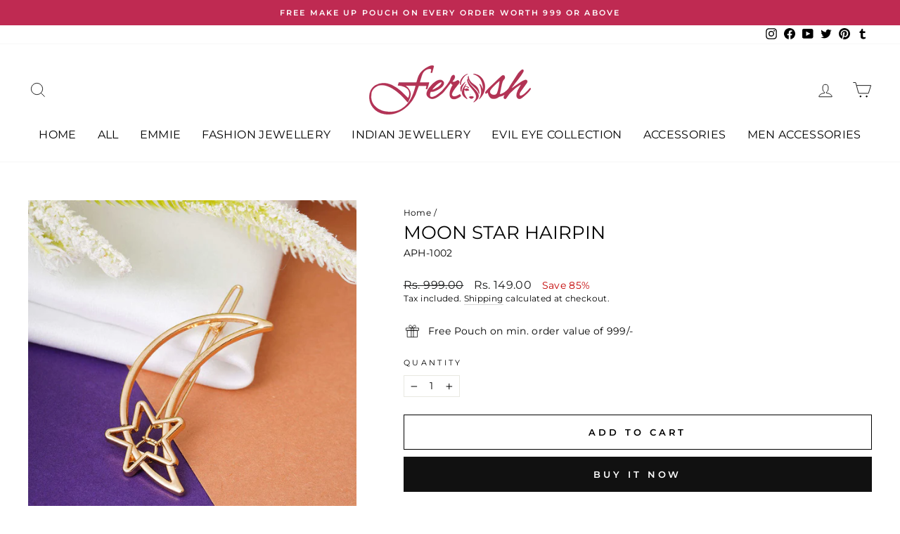

--- FILE ---
content_type: application/javascript
request_url: https://app-server.wati.io/api/v1/shopify/whatsappChatScript?shopifyDomain=feromin.myshopify.com&shop=feromin.myshopify.com
body_size: 542
content:
var wati_chatscript_url = 'https://wati-integration-prod-service.clare.ai/ShopifyWidget/shopifyWidget.js'; 
var wati_script = document.createElement('script'); wati_script.type = 'text/javascript'; wati_script.async = true; wati_script.src = wati_chatscript_url; 
var wati_optionStr = `{"enabled":true,"chatButtonSetting":{"backgroundColor":"#4dc247","ctaText":"","ctaIconWATI":false,"borderRadius":"25","marginLeft":"0","marginBottom":"20","marginRight":"20","position":"right"},"brandSetting":{"brandName":"Ferosh","brandSubTitle":"","brandImg":"https://app-server.wati.io/data/logo/feromin.myshopify.com.png?94155","brandImgData":null,"welcomeText":"Hi, there! \\nHow can I help you?","backgroundColor":"#1a8476","ctaText":"Start Chat","borderRadius":"25","autoShow":false,"phoneNumber":"+91 9999036234","messageText":"Hi, i have an enquiry reagrding"}}`;
var wati_options = JSON.parse(wati_optionStr);
wati_script.onload = function () { CreateWhatsappChatWidget(wati_options); }; 
var wati_script_tag = document.getElementsByTagName('script')[0]; wati_script_tag.parentNode.insertBefore(wati_script, wati_script_tag); 